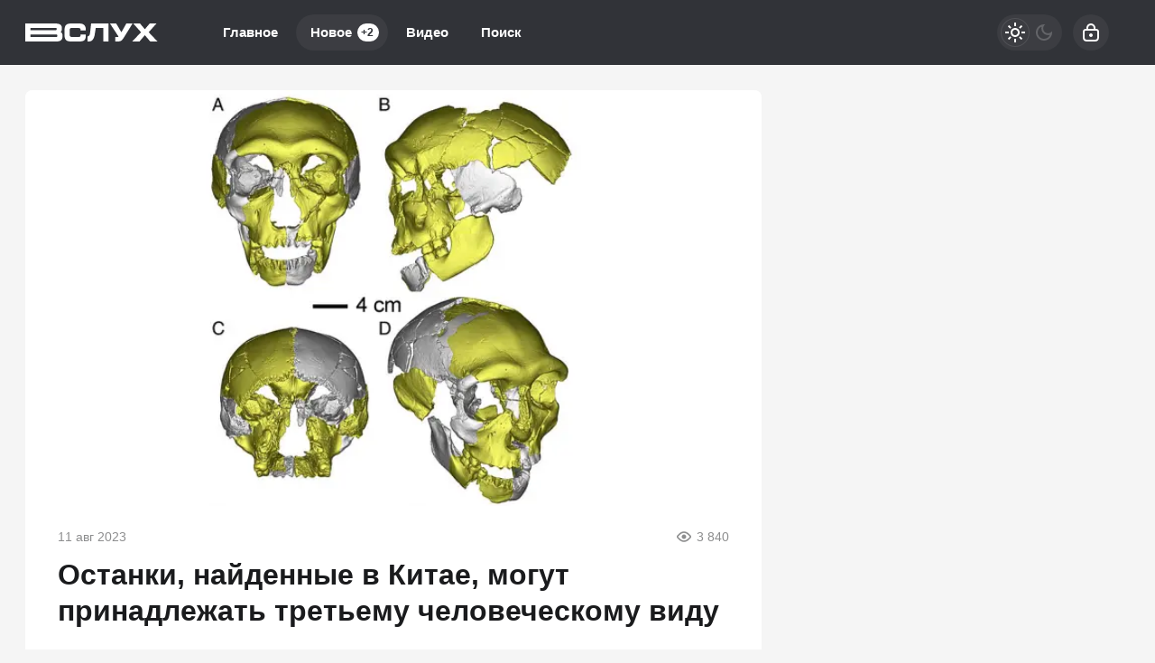

--- FILE ---
content_type: text/html; charset=utf-8
request_url: https://vsluh.net/2416-ostanki-najdennye-v-kitae-mogut-prinadlezhat-tretemu-chelovecheskomu-rodu.html
body_size: 20598
content:
<!DOCTYPE html>
<html prefix="og:http://ogp.me/ns# article:http://ogp.me/ns/article#" lang="ru" class="load">
<head>
<title>Останки, найденные в Китае, могут принадлежать третьему человеческому виду</title>
<meta charset="utf-8">
<meta name="title" content="Останки, найденные в Китае, могут принадлежать третьему человеческому виду">
<meta name="description" content="Группа палеонтологов Китайской академии наук, работающая с коллегами из Сианьского университета Цзяотун, Йоркского университета, Университета Китайской академии наук и Национального исследовательского центра эволюции человека, нашла доказательства ранее неизвестного человеческого рода. В своем">
<meta name="keywords" content="кости, плейстоцена, человека, черты, современных, людей, гоминидов, более, среднего, команда, Китайской, академии, университета, ранее, группа, некоторые, который, уникальные, особенности, предполагает">
<meta name="generator" content="DataLife Engine (https://dle-news.ru)">
<link rel="canonical" href="https://vsluh.net/2416-ostanki-najdennye-v-kitae-mogut-prinadlezhat-tretemu-chelovecheskomu-rodu.html">
<link rel="alternate" type="application/rss+xml" title="ВСЛУХ RSS" href="https://vsluh.net/rss.xml">
<link rel="search" type="application/opensearchdescription+xml" title="ВСЛУХ" href="https://vsluh.net/index.php?do=opensearch">
<link rel="preconnect" href="https://vsluh.net/" fetchpriority="high">
<meta property="twitter:title" content="Останки, найденные в Китае, могут принадлежать третьему человеческому виду">
<meta property="twitter:url" content="https://vsluh.net/2416-ostanki-najdennye-v-kitae-mogut-prinadlezhat-tretemu-chelovecheskomu-rodu.html">
<meta property="twitter:card" content="summary_large_image">
<meta property="twitter:image" content="https://vsluh.net/uploads/posts/2023-08/novyj-proekt-66.webp">
<meta property="twitter:description" content="Новый вид гораздо больше похож на современных людей, чем обнаруженные до этого.">
<meta property="og:type" content="article">
<meta property="og:site_name" content="ВСЛУХ">
<meta property="og:title" content="Останки, найденные в Китае, могут принадлежать третьему человеческому виду">
<meta property="og:url" content="https://vsluh.net/2416-ostanki-najdennye-v-kitae-mogut-prinadlezhat-tretemu-chelovecheskomu-rodu.html">
<meta property="og:image" content="https://vsluh.net/uploads/posts/2023-08/novyj-proekt-66.webp">
<meta property="og:description" content="Новый вид гораздо больше похож на современных людей, чем обнаруженные до этого.">
<meta name="HandheldFriendly" content="true">
<meta name="format-detection" content="telephone=no">
<meta name="viewport" content="initial-scale=1.0, width=device-width">
<meta name="apple-mobile-web-app-capable" content="yes">
<meta name="apple-mobile-web-app-status-bar-style" content="default">
<meta name="mobile-web-app-capable" content="yes">

<meta name="robots" content="max-image-preview:large">
<meta property="og:type" content="article">



<link rel="manifest" href="/manifest.json">

<link rel="shortcut icon" href="/templates/vsluh/brand/favicon/favicon.ico">
<link rel="apple-touch-icon" sizes="180x180" href="/templates/vsluh/brand/favicon/apple-touch-icon.png">
<link rel="icon" type="image/svg+xml" href="/templates/vsluh/brand/favicon/favicon.svg">
<link rel="icon" type="image/png" sizes="64x64" href="/templates/vsluh/brand/favicon/f64.png">
<link rel="icon" type="image/png" sizes="32x32" href="/templates/vsluh/brand/favicon/f32.png">
<link rel="icon" type="image/png" sizes="16x16" href="/templates/vsluh/brand/favicon/f16.png">



<link rel="preload" as="script" href="/templates/vsluh/js/darkmod.js?v=ncwyf">
<link rel="preload" as="script" href="/engine/classes/js/jquery3.js?v=ncwyf">

<link rel="preload" as="style" href="/templates/vsluh/brand/config.css?v=ncwyf">
<link rel="preload" as="style" href="/templates/vsluh/css/sys.css?v=ncwyf">
<link rel="preload" as="style" href="/templates/vsluh/css/style.css?v=ncwyf">


<link rel="preload" as="style" href="/templates/vsluh/css/text.css?v=ncwyf">
<link rel="preload" as="style" href="/templates/vsluh/css/fullstory.css?v=ncwyf">


<link href="/templates/vsluh/brand/config.css?v=ncwyf" type="text/css" rel="stylesheet" media="all">
<link href="/templates/vsluh/css/sys.css?v=ncwyf" type="text/css" rel="stylesheet" media="all">
<link href="/templates/vsluh/css/style.css?v=ncwyf" type="text/css" rel="stylesheet" media="all">


<link href="/templates/vsluh/css/short.css?v=ncwyf" type="text/css" rel="stylesheet" media="all">


<link href="/templates/vsluh/css/fullstory.css?v=ncwyf" type="text/css" rel="stylesheet" media="all">
<link href="/templates/vsluh/css/text.css?v=ncwyf" type="text/css" rel="stylesheet" media="all">




<link href="/templates/vsluh/css/uidialog.css?v=ncwyf" type="text/css" rel="stylesheet" media="all">

<link href="/templates/vsluh/css/login.css?v=ncwyf" type="text/css" rel="stylesheet" media="all">





<script src="/templates/vsluh/js/darkmod.js?v=ncwyf"></script>




<script>window.yaContextCb=window.yaContextCb||[]</script>
<script src="https://yandex.ru/ads/system/context.js" async></script>


<script>
	var isElementVisible = function (id) {
	target = document.querySelector('#' + id);

		// Все позиции элемента
		var targetPosition = {
			top: window.pageYOffset + target.getBoundingClientRect().top,
			left: window.pageXOffset + target.getBoundingClientRect().left,
			right: window.pageXOffset + target.getBoundingClientRect().right,
			bottom: window.pageYOffset + target.getBoundingClientRect().bottom
			},
			// Получаем позиции окна
			windowPosition = {
			top: window.pageYOffset,
			left: window.pageXOffset,
			right: window.pageXOffset + document.documentElement.clientWidth,
			bottom: window.pageYOffset + document.documentElement.clientHeight
			};

		if (targetPosition.bottom > windowPosition.top && // Если позиция нижней части элемента больше позиции верхней чайти окна, то элемент виден сверху
			targetPosition.top < windowPosition.bottom && // Если позиция верхней части элемента меньше позиции нижней чайти окна, то элемент виден снизу
			targetPosition.right > windowPosition.left && // Если позиция правой стороны элемента больше позиции левой части окна, то элемент виден слева
			targetPosition.left < windowPosition.right) { // Если позиция левой стороны элемента меньше позиции правой чайти окна, то элемент виден справа
			// Если элемент полностью видно, то запускаем следующий код

			return true 
		} else {

			return false
		};
	};
</script>

</head>

<body>
	 
<header id="header" class="header">
	<div class="wrp">
		<button class="h-burger" id="o-menu" aria-label="Меню" style="display:none;">
			<span class="iswap">
				<svg width="24" height="24" class="ic iswap-ic"><path d="M3 4V6H21V4H3ZM3 13H21V11H3V13ZM3 20H21V18H3V20Z"/></svg>
				<svg width="24" height="24" class="ic iswap-close"><use xlink:href="#ic-close"></use></svg>
			</span>
		</button>
		<div class="h-first"><a class="logo" href="/" title="Вслух" aria-label="Вслух">
    <svg width="147" height="20" viewBox="0 0 147 20" xmlns="http://www.w3.org/2000/svg">
        <path d="M39.27 9.46C40.15 8.77 40.62 7.63 40.62 5.37C40.62 4.05 40.62 0.02 33.53 0.02H0V19.99H34.44C39.21 19.99 41.34 18.09 41.34 13.83C41.34 11.42 40.57 10.21 39.27 9.45V9.46ZM5.83 4.91H33.64C34.44 4.91 34.8 5.27 34.8 6.07C34.8 6.62 34.65 7.55 33.67 7.55H5.83V4.91ZM33.5 15.09H5.82V12.21H33.65C35.5 12.21 35.5 12.53 35.5 13.61C35.5 14.84 35.5 15.09 33.48 15.09H33.5ZM61.33 12.94C61.33 14.56 61 14.96 58.49 14.96H52.15C49.89 14.96 49.28 14.63 49.28 12.31V7.75C49.28 5.3 49.55 5.04 52.15 5.04H58.49C60.88 5.04 61.33 5.77 61.33 7.11V7.79H67.1V7.11C67.09 0.86 63.17 0.01 59.33 0.01H51.32C45.48 0.01 43.51 1.92 43.51 7.58V12.8C43.51 18.1 45.44 19.98 50.9 19.98H59.78C65.44 19.98 67.09 18.4 67.12 12.94V12.25H61.33V12.93V12.94ZM71.8 10.46C71.63 11.84 71.32 13.54 69.86 14.17C69.5 14.33 69.16 14.35 68.92 14.34V19.97C69.25 19.99 69.71 20.01 70.26 19.99C70.97 19.97 71.82 19.88 72.3 19.76C73.83 19.39 74.79 17.94 75.28 17.22C76.24 15.81 76.54 14.51 76.96 12.28C77.32 10.35 77.73 7.92 78.1 5.07H86.52V19.96H92.35V0H72.96C72.59 3.86 72.19 7.34 71.8 10.46ZM112.02 0L106.54 9.78L100.74 0H93.82L103.12 14.17C103.27 14.4 103.32 14.57 103.32 14.64C103.32 14.77 102.85 15.08 101.44 15.08H99.87V19.97H102.3C105.73 19.97 106.95 19.39 109.64 15.04L118.94 0H112.02ZM136.77 9.7L145.48 0H137.97L132.54 6.43L127.11 0H119.6L128.31 9.7L118.55 19.97H126.6L132.54 12.98L138.48 19.97H146.53L136.77 9.7Z"/>
    </svg>
</a></div>
		
		<div id="h-menu" class="h-menu" style="display:none;">
			<div class="h-menu-tools">
				<form class="qsearch" method="post">
	<div class="qsearch-field">
		<input id="qsearch-input" class="qsearch-field-input" name="story" type="search" placeholder="Поиск по сайту..." autocomplete="off">
		<button class="qsearch-field-btn" type="submit" title="Найти" aria-label="Найти">
			<svg width="24" height="24" class="ic"><path d="M11 3C6.58172 3 3 6.58172 3 11C3 15.4183 6.58172 19 11 19C12.8487 19 14.551 18.3729 15.9056 17.3199L20 21.4142L21.4142 20L17.3199 15.9056C18.3729 14.551 19 12.8487 19 11C19 6.58172 15.4183 3 11 3ZM5 11C5 7.68629 7.68629 5 11 5C14.3137 5 17 7.68629 17 11C17 14.3137 14.3137 17 11 17C7.68629 17 5 14.3137 5 11Z"/></svg>
		</button>
		<i class="qsearch-field-line"></i>
	</div>
	<button class="qsearch-close" id="x-search" title="Закрыть поиск" aria-label="Закрыть поиск">
		<svg width="24" height="24" class="ic"><use xlink:href="#ic-close"></use></svg>
	</button>
	<input type="hidden" name="do" value="search" autocomplete="off">
	<input type="hidden" name="subaction" value="search" autocomplete="off">
</form>
				
			</div>
			<div class="h-menu-over dark">
				<nav class="h-menu-links">
					<a href="/" title="Главное">Главное</a>
					<a class="active" href="/new/" title="Новости">Новое<i class="badge">+2</i></a>
					<a href="/video/" title="Видео">Видео<i class="badge"></i></a>
					<a class="h-menu-search" id="o-search" href="/index.php?do=search" title="Поиск">Поиск</a>
				</nav>
				<div class="h-menu-add" style="display: none;"><a class="btn btn-tone btn-lg" href="/addnews.html">Добавить новость</a></div>
				<nav class="h-menu-sublinks" style="display: none;"><a href="https://vomedia.ru/20-vsluh.html" target="_blank">Реклама</a>
<a href="/index.php?do=feedback" target="_self">Контакты</a>
<a href="/about.html" target="_self">Об издании</a>
<a href="/rules.html" target="_self">Правила</a></nav>
				<div class="h-menu-soc" style="display: none;">
					<nav class="social-links">
	
	<a href="https://ok.ru/vsluhnet" target="_blank" rel="nofollow noopener noreferrer" class="soc_ok" title="Одноклассники" aria-label="Одноклассники"><svg width="32" height="32"><use xlink:href="#ic-ok"></use></svg></a>
	<a href="https://vk.com/vsluhnet" target="_blank" rel="nofollow noopener noreferrer" class="soc_vk" title="VK" aria-label="VK"><svg width="32" height="32"><use xlink:href="#ic-vk"></use></svg></a>
	<a href="https://dzen.ru/vsluh.net" target="_blank" rel="nofollow noopener noreferrer" class="soc_dzen" title="Дзен" aria-label="Дзен"><svg width="32" height="32"><use xlink:href="#ic-dzen"></use></svg></a>
</nav>
				</div>
				
			</div>
		</div>
		
		<div class="h-tools">
			<button class="h-darkmod" aria-label="Светлая / Темная версия" id="mod-toggle">
				<span class="h-darkmod-in">
					<svg class="ic mod-light" width="24" height="24" viewBox="0 0 24 24" xmlns="http://www.w3.org/2000/svg">
						<path d="M12 15C12.8333 15 13.5417 14.7083 14.125 14.125C14.7083 13.5417 15 12.8333 15 12C15 11.1667 14.7083 10.4583 14.125 9.875C13.5417 9.29167 12.8333 9 12 9C11.1667 9 10.4583 9.29167 9.875 9.875C9.29167 10.4583 9 11.1667 9 12C9 12.8333 9.29167 13.5417 9.875 14.125C10.4583 14.7083 11.1667 15 12 15ZM12 17C10.6167 17 9.4375 16.5125 8.4625 15.5375C7.4875 14.5625 7 13.3833 7 12C7 10.6167 7.4875 9.4375 8.4625 8.4625C9.4375 7.4875 10.6167 7 12 7C13.3833 7 14.5625 7.4875 15.5375 8.4625C16.5125 9.4375 17 10.6167 17 12C17 13.3833 16.5125 14.5625 15.5375 15.5375C14.5625 16.5125 13.3833 17 12 17ZM5 13H1V11H5V13ZM23 13H19V11H23V13ZM11 5V1H13V5H11ZM11 23V19H13V23H11ZM6.4 7.75L3.875 5.325L5.3 3.85L7.7 6.35L6.4 7.75ZM18.7 20.15L16.275 17.625L17.6 16.25L20.125 18.675L18.7 20.15ZM16.25 6.4L18.675 3.875L20.15 5.3L17.65 7.7L16.25 6.4ZM3.85 18.7L6.375 16.275L7.75 17.6L5.325 20.125L3.85 18.7Z" />
					</svg>
					<svg class="ic mod-dark" width="24" height="24" viewBox="0 0 24 24" xmlns="http://www.w3.org/2000/svg">
						<path d="M12 21C9.5 21 7.375 20.125 5.625 18.375C3.875 16.625 3 14.5 3 12C3 9.5 3.875 7.375 5.625 5.625C7.375 3.875 9.5 3 12 3C12.2333 3 12.4625 3.00833 12.6875 3.025C12.9125 3.04167 13.1333 3.06667 13.35 3.1C12.6667 3.58333 12.1208 4.2125 11.7125 4.9875C11.3042 5.7625 11.1 6.6 11.1 7.5C11.1 9 11.625 10.275 12.675 11.325C13.725 12.375 15 12.9 16.5 12.9C17.4167 12.9 18.2583 12.6958 19.025 12.2875C19.7917 11.8792 20.4167 11.3333 20.9 10.65C20.9333 10.8667 20.9583 11.0875 20.975 11.3125C20.9917 11.5375 21 11.7667 21 12C21 14.5 20.125 16.625 18.375 18.375C16.625 20.125 14.5 21 12 21ZM12 19C13.4667 19 14.7833 18.5958 15.95 17.7875C17.1167 16.9792 17.9667 15.925 18.5 14.625C18.1667 14.7083 17.8333 14.775 17.5 14.825C17.1667 14.875 16.8333 14.9 16.5 14.9C14.45 14.9 12.7042 14.1792 11.2625 12.7375C9.82083 11.2958 9.1 9.55 9.1 7.5C9.1 7.16667 9.125 6.83333 9.175 6.5C9.225 6.16667 9.29167 5.83333 9.375 5.5C8.075 6.03333 7.02083 6.88333 6.2125 8.05C5.40417 9.21667 5 10.5333 5 12C5 13.9333 5.68333 15.5833 7.05 16.95C8.41667 18.3167 10.0667 19 12 19Z" />
					</svg>
				</span>
			</button>
			
			<button class="h-login" id="login-btn" aria-label="Войти">
				<svg class="ic" width="24" height="24" viewBox="0 0 24 24" xmlns="http://www.w3.org/2000/svg"><path d="M12 13C10.9 13 10 13.9 10 15C10 16.1 10.9 17 12 17C13.1 17 14 16.1 14 15C14 13.9 13.1 13 12 13ZM20.92 10.67C20.83 10.01 20.63 9.39 20.12 8.88C19.61 8.37 18.98 8.17 18.33 8.08C17.95 8.03 17.5 8.01 17 8V7C17 4.24 14.76 2 12 2C9.24 2 7 4.24 7 7V8C6.5 8.01 6.06 8.03 5.67 8.08C5.01 8.17 4.39 8.37 3.88 8.88C3.37 9.39 3.17 10.02 3.08 10.67C3 11.28 3 12.05 3 12.93V15.07C3 16.42 3 17.54 3.12 18.43C3.24 19.36 3.52 20.18 4.17 20.83C4.83 21.49 5.65 21.76 6.57 21.88C7.45 22 8.57 22 9.92 22H14.06C15.41 22 16.53 22 17.41 21.88C18.34 21.76 19.16 21.48 19.81 20.83C20.47 20.17 20.74 19.35 20.86 18.43C20.98 17.55 20.98 16.43 20.98 15.08V12.94C20.98 12.05 20.98 11.29 20.9 10.68L20.92 10.67ZM9 7C9 5.34 10.34 4 12 4C13.66 4 15 5.34 15 7V8H9V7ZM19 15C19 16.44 19 17.42 18.9 18.16C18.81 18.87 18.64 19.19 18.42 19.42C18.2 19.65 17.87 19.81 17.16 19.9C16.43 20 15.44 20 14 20H10C8.56 20 7.58 20 6.84 19.9C6.13 19.81 5.81 19.64 5.58 19.42C5.36 19.2 5.19 18.87 5.1 18.16C5 17.43 5 16.44 5 15V13C5 12.03 5 11.4 5.06 10.94C5.12 10.51 5.21 10.37 5.29 10.29C5.37 10.21 5.5 10.12 5.94 10.06C6.4 10 7.03 10 8 10H16C16.97 10 17.6 10 18.06 10.06C18.49 10.12 18.63 10.21 18.71 10.29C18.79 10.37 18.88 10.5 18.94 10.94C19 11.4 19 12.03 19 13V15Z"/></svg>
			</button>
			
			
		</div>
	</div>
</header>


	
	<main id="page" class="page-content">
	
	

	
	
<div class="str wrp wrpcont">
	<div class="str-cont grid-sm g-sm-c2">
		
		<article id="full-story" class="cbox full-story" data-id="2416">
			
			<div class="full-story-media story-img">
				<div class="fit-cover">
					
					<img src="/uploads/posts/2023-08/novyj-proekt-66.webp" width="430" height="280" alt="Останки, найденные в Китае, могут принадлежать третьему человеческому виду" title="Останки, найденные в Китае, могут принадлежать третьему человеческому виду" fetchpriority="high" decoding="async">
				</div>
				
			</div>
			
			<div class="full-meta">
				
				<time class="meta meta-time" datetime="2023-08-11T17:57">11 авг 2023</time>
				<span class="meta meta-views"><svg width="20" height="20" class="ic"><use xlink:href="#ic-view"></use></svg>3 840</span>
			</div>
			
			<h1 class="heading">
				
				
				Останки, найденные в Китае, могут принадлежать третьему человеческому виду
			</h1>
			<div class="full-story-text text">
				
				<meta property="og:type" content="article">
				<meta property="og:title" content="Останки, найденные в Китае, могут принадлежать третьему человеческому виду">
				<meta property="og:url" content="https://vsluh.net/2416-ostanki-najdennye-v-kitae-mogut-prinadlezhat-tretemu-chelovecheskomu-rodu.html" />
				<meta property="article:author" content="Алексей Павлов">
				<meta property="article:section" content="Новое">
				<meta property="article:tag"
					content="Группа - гость">
				<meta property="article:published_time" content="2023-08-11T17:57:20+0300">
				<meta itemprop="datePublished" content="2023-08-11T17:57:20+0300" />
				<meta itemprop="identifier" content="2416">
				
				Группа палеонтологов Китайской академии наук, работающая с коллегами из Сианьского университета Цзяотун, Йоркского университета, Университета Китайской академии наук и Национального исследовательского центра эволюции человека, нашла доказательства ранее неизвестного человеческого рода. В своем исследовании, опубликованном в Journal of Human Evolution, группа проанализировала окаменевшую челюстную кость, части черепа и некоторые кости ног гоминина, датированные возрастом до 300 000 лет.<br><br><!-- Yandex.RTB R-A-216584-17 -->
<div id="yandex_rtb_R-A-216584-17"></div>
<script>window.yaContextCb.push(()=>{
  Ya.Context.AdvManager.render({
    renderTo: 'yandex_rtb_R-A-216584-17',
    blockId: 'R-A-216584-17'
  })
})</script><br>Окаменелости были обнаружены на месте в Хуалонгдонге, который сейчас является частью Восточного Китая. Впоследствии они были подвергнуты как морфологической, так и геометрической оценке с первоначальным вниманием к кости челюсти, которая имела уникальные особенности - треугольный нижний край и уникальный изгиб.<br><br>Исследовательская группа предполагает, что уникальные особенности челюстной кости напоминают черты как современных людей, так и гоминидов позднего плейстоцена. Но они также обнаружили, что у него не было подбородка, что говорит о его более близком родстве с более старыми видами. Они обнаружили и другие черты, напоминающие гоминидов среднего плейстоцена, которые, взятые вместе, позволили предположить, что особь больше всего напоминала вид Homo erectus. И это, заключают они, предполагает гибрид современного человека и древнего гоминида.<br><br>Исследователи отмечают, что сочетание признаков никогда ранее не наблюдалось у гоминидов в Восточной Азии, что позволяет предположить, что черты, обнаруженные у современных людей, начали проявляться еще 300 000 лет назад.<br><br>Обратив свое внимание на череп, который предыдущая команда обнаружила как первый человеческий череп среднего плейстоцена, найденный в юго-восточном Китае, новая команда обнаружила, что кости на его лице были больше похожи на кости современных людей, чем на известных нам предков.<br><br>Пытаясь определить вид останков, команда исключила Дени́совского человека. Это привело их к выводу, что окаменелости представляют собой третью линию — не денисовскую или Homo erectus, а более близкую к Homo sapiens. И если это так, то этот вид, скорее всего, имел некоторые общие эволюционные отношения с гомининами среднего или позднего плейстоцена, что привело к схожести характеристик.
			</div>
			
			
			
			
			<ul class="full-story-data grid-sm g-sm-c2 c-muted">
				<li class="g-item" title="Автор статьи"><a href="/user/Алексей Павлов">Алексей Павлов</a></li>
				<li class="g-item" title="Использованы фото">Proceedings of the National Academy of Sciences</li>
			</ul>
			
			
			
			
			<div class="block-ad-fullstory"><!-- Yandex.RTB R-A-216584-18 -->
<div id="yandex_rtb_R-A-216584-18"></div>
<script>window.yaContextCb.push(()=>{
  Ya.Context.AdvManager.render({
    renderTo: 'yandex_rtb_R-A-216584-18',
    blockId: 'R-A-216584-18'
  })
})</script></div>
			

			
			<div class="full-story-foot cv-auto">
				
<div class="share">
	<a class="fbtn share-btn share-tg" href="https://t.me/share/url?url=https://vsluh.net/2416-ostanki-najdennye-v-kitae-mogut-prinadlezhat-tretemu-chelovecheskomu-rodu.html&amp;text=Останки, найденные в Китае, могут принадлежать третьему человеческому виду" target="_blank" rel="noopener nofollow" title="Поделиться в Телеграм" aria-label="Поделиться в Телеграм" onclick="minWin(this.href); return false;" role="button"><svg width="32" height="32" class="ic"><use xlink:href="#ic-telegram"></use></svg></a>
	<a class="fbtn share-btn share-vk" href="https://vk.com/share.php?url=https://vsluh.net/2416-ostanki-najdennye-v-kitae-mogut-prinadlezhat-tretemu-chelovecheskomu-rodu.html&title=Останки, найденные в Китае, могут принадлежать третьему человеческому виду" target="_blank" rel="noopener nofollow" title="Поделиться в VK" aria-label="Поделиться в VK" onclick="minWin(this.href); return false;" role="button"><svg width="32" height="32" class="ic"><use xlink:href="#ic-vk"></use></svg></a>
	<a class="fbtn share-btn share-ok" href="https://connect.ok.ru/offer?url=https://vsluh.net/2416-ostanki-najdennye-v-kitae-mogut-prinadlezhat-tretemu-chelovecheskomu-rodu.html&title=Останки, найденные в Китае, могут принадлежать третьему человеческому виду" target="_blank" rel="noopener nofollow" title="Поделиться в Одноклассниках" aria-label="Поделиться в Одноклассниках" onclick="minWin(this.href); return false;" role="button"><svg width="32" height="32" class="ic"><use xlink:href="#ic-ok"></use></svg></a>
</div>

				
			</div>
			 <div class="channels">
	<div class="channels-info">
		<div class="channels-info-title title">Наши новостные каналы</div>
		<p class="channels-info-text">Подписывайтесь и будьте в курсе свежих новостей и важнейших событиях дня.</p>
	</div>
	<div class="channels-links">
		<a href="https://vk.com/vsluhnet" rel="nofollow noreferrer" target="_blank">
			<svg xmlns="http://www.w3.org/2000/svg" width="32" height="32" viewBox="0 0 32 32"><path d="M32 16C32 7.16344 24.8366 0 16 0C7.16344 0 0 7.16344 0 16C0 24.8366 7.16344 32 16 32C24.8366 32 32 24.8366 32 16Z" fill="#0277FF"/><path d="M17.1495 21.3333C11.0754 21.3333 7.61125 17.329 7.4668 10.6666H10.5088C10.6088 15.5566 12.8545 17.6282 14.6285 18.0555V10.6666H17.494V14.8846C19.2483 14.703 21.0915 12.781 21.7137 10.6666H24.5779C24.343 11.7633 23.8753 12.8016 23.2041 13.7166C22.5328 14.6315 21.6724 15.4034 20.6767 15.9839C21.7884 16.5139 22.7705 17.2648 23.558 18.1869C24.3455 19.1091 24.9203 20.1815 25.2446 21.3333H22.0915C21.8008 20.3331 21.2094 19.4378 20.3914 18.7596C19.5735 18.0814 18.5655 17.6506 17.494 17.5213V21.3333H17.1495Z" fill="white"/></svg>
			<span>ВКонтакте</span>
		</a>
		<a href="https://dzen.ru/vsluh.net" rel="nofollow noreferrer" target="_blank">
			<svg xmlns="http://www.w3.org/2000/svg" width="32" height="32" viewBox="0 0 32 32"><path fill="currentColor" d="m19.09,19.09c-2.52,2.59-2.7,5.83-2.91,12.91,6.61,0,11.17-.02,13.52-2.31,2.29-2.35,2.31-7.13,2.31-13.52-7.09.23-10.32.4-12.91,2.91ZM0,16.17c0,6.39.02,11.17,2.31,13.52,2.35,2.29,6.91,2.31,13.52,2.31-.23-7.09-.4-10.32-2.91-12.91-2.59-2.51-5.83-2.7-12.91-2.91ZM15.83,0C9.23,0,4.66.02,2.31,2.31.02,4.66,0,9.44,0,15.83c7.09-.23,10.32-.4,12.91-2.91,2.52-2.59,2.7-5.83,2.91-12.91Zm3.26,12.91c-2.52-2.59-2.7-5.83-2.91-12.91,6.61,0,11.17.02,13.52,2.31,2.29,2.35,2.31,7.13,2.31,13.52-7.09-.23-10.32-.4-12.91-2.91Z"/></svg>
			<span>Дзен</span>
		</a>
		<a href="https://ok.ru/vsluhnet" rel="nofollow noreferrer" target="_blank">
			<svg fill="none" width="120" height="120" viewBox="0 0 120 120" xmlns="http://www.w3.org/2000/svg"><path d="M120 60C120 93.1371 93.1371 120 60 120C26.8629 120 0 93.1371 0 60C0 26.8629 26.8629 0 60 0C93.1371 0 120 26.8629 120 60Z" fill="#ED812B"/><path d="M67.2847 75.8688C70.9635 75.0229 74.4778 73.5528 77.6718 71.5228C80.0781 69.8952 80.7244 66.6051 79.1144 64.1725C77.5679 61.8332 74.4864 61.1273 72.0887 62.5595C64.7313 67.2118 55.3829 67.2118 48.0255 62.5595C45.5816 61.0019 42.3559 61.7428 40.8122 64.2075C40.8122 64.2133 40.8122 64.2191 40.8065 64.222C39.2657 66.6926 39.9986 69.9565 42.4424 71.514L42.4482 71.5199C45.6364 73.547 49.1478 75.02 52.8237 75.86L42.8262 85.9667C40.7863 87.9939 40.7488 91.3044 42.7454 93.3666L42.8319 93.4541C43.8245 94.4866 45.169 95 46.5078 95C47.8495 95 49.1911 94.4866 50.1865 93.4541L60.0571 83.5254L69.8786 93.4599C71.956 95.4871 75.2741 95.4317 77.2822 93.3287C79.2385 91.2782 79.2385 88.026 77.2822 85.9784L67.2847 75.8688ZM60.0571 61.1332C69.9248 61.1215 77.917 53.042 77.9314 43.0695C77.9314 33.1087 69.9103 25 60.0571 25C50.2038 25 42.1828 33.1087 42.1828 43.0753C42.1972 53.0508 50.1923 61.1303 60.0571 61.1361V61.1332ZM60.0571 35.5909C64.1427 35.5967 67.4521 38.9452 67.455 43.0724C67.455 47.2026 64.1427 50.5481 60.0571 50.554C55.9744 50.5481 52.665 47.2055 52.6563 43.0753C52.6621 38.9422 55.9744 35.5967 60.0571 35.5879V35.5909Z" fill="white"/></svg>
			<span>Одноклассники</span>
		</a>
	</div>
</div>
		</article>
		
		<div class="cbox comments cv-auto"><!-- Tolstoy Comments Init -->
<script type="text/javascript">!(function(w,d,s,l,x){w[l]=w[l]||[];w[l].t=w[l].t||new Date().getTime();var f=d.getElementsByTagName(s)[0],j=d.createElement(s);j.async=!0;j.src='//web.tolstoycomments.com/sitejs/app.js?i='+l+'&x='+x+'&t='+w[l].t;f.parentNode.insertBefore(j,f);})(window,document,'script','tolstoycomments','4957');</script>
<!-- /Tolstoy Comments Init -->

<!-- Tolstoy Comments Widget -->
<div class="tolstoycomments-feed"></div>
<script type="text/javascript">
	window['tolstoycomments'] = window['tolstoycomments'] || [];
	window['tolstoycomments'].push({
		action: 'init',
		values: {
			visible: true
		}
	});
</script>
<!-- /Tolstoy Comments Widget --></div>		
		<div class="sep-title cv-auto"><span>Рекомендуем для вас</span></div>
		<div class="cv-auto"><!-- Yandex Native Ads C-A-216584-14 -->
<div id="id-C-A-216584-14"></div>
<script>window.yaContextCb.push(()=>{
  Ya.Context.AdvManager.renderWidget({
    renderTo: 'id-C-A-216584-14',
    blockId: 'C-A-216584-14',
    darkTheme: localStorage.getItem('theme') === 'dark' || (localStorage.getItem('theme') == null && window.matchMedia("(prefers-color-scheme: dark)").matches) ? true : false
  })
})</script></div>
		
		<article class="post cbox item g-item cv-auto" data-id="5425">
	<figure class="post-img fit-cover">
		<img src="/uploads/mini/shortstory/9e3/2826d1e8afa86d6577c32296e5712.webp" width="430" height="280" title="Главный охотник за лох-несским чудовищем потряс широкую публику своим заявлением" alt="Главный охотник за лох-несским чудовищем потряс широкую публику своим заявлением" loading="lazy" fetchpriority="low" decoding="async">
	</figure>
	<h2 class="title">
		
		<a class="item-link" href="https://vsluh.net/5425-glavnyj-ohotnik-za-loh-nesskim-chudovischem-potrjas-shirokuju-publiku-svoim-zajavleniem.html">Главный охотник за лох-несским чудовищем потряс широкую публику своим заявлением</a>
	</h2>
	
	<div class="post-text">Никто и не ожидал, что 52 года постоянных поисков завершатся именно так...</div>
	<div class="post-meta">
		
		<time class="meta meta-time" datetime="2026-01-14T17:00">14 янв 2026</time>
		<a href="https://vsluh.net/5425-glavnyj-ohotnik-za-loh-nesskim-chudovischem-potrjas-shirokuju-publiku-svoim-zajavleniem.html" class="meta meta-views"><svg width="20" height="20" class="ic"><use xlink:href="#ic-view"></use></svg>9 097</a>
	</div>
</article><article class="post cbox item g-item cv-auto" data-id="5427">
	<figure class="post-img fit-cover">
		<img src="/uploads/mini/shortstory/7ec/eb5e1899223a51b17c62b681ace2f.webp" width="430" height="280" title="В советских газетах снова нашлось предсказание будущего: Что же на этот раз?" alt="В советских газетах снова нашлось предсказание будущего: Что же на этот раз?" loading="lazy" fetchpriority="low" decoding="async">
	</figure>
	<h2 class="title">
		
		<a class="item-link" href="https://vsluh.net/5427-v-sovetskih-gazetah-snova-nashlos-predskazanie-buduschego-chto-zhe-na-jetot-raz.html">В советских газетах снова нашлось предсказание будущего: Что же на этот раз?</a>
	</h2>
	
	<div class="post-text">Оказалось, что еще в 1948 году «Московский большевик» написал о планах США захватить Гренландию...</div>
	<div class="post-meta">
		
		<time class="meta meta-time" datetime="2026-01-15T14:41">15 янв 2026</time>
		<a href="https://vsluh.net/5427-v-sovetskih-gazetah-snova-nashlos-predskazanie-buduschego-chto-zhe-na-jetot-raz.html" class="meta meta-views"><svg width="20" height="20" class="ic"><use xlink:href="#ic-view"></use></svg>5 871</a>
	</div>
</article><article class="post cbox item g-item cv-auto" data-id="5430">
	<figure class="post-img fit-cover">
		<img src="/uploads/mini/shortstory/2c7/5d4422fed53c37fc06804790f4186.webp" width="430" height="280" title="Росархив рассекретил документы: Доказано, что именно Польша не дала СССР остановить Вторую мировую войну" alt="Росархив рассекретил документы: Доказано, что именно Польша не дала СССР остановить Вторую мировую войну" loading="lazy" fetchpriority="low" decoding="async">
	</figure>
	<h2 class="title">
		
		<a class="item-link" href="https://vsluh.net/5430-rosarhiv-rassekretil-dokumenty-dokazano-chto-imenno-polsha-ne-dala-sssr-ostanovit-vtoruju-mirovuju-vojnu.html">Росархив рассекретил документы: Доказано, что именно Польша не дала СССР остановить Вторую мировую войну</a>
	</h2>
	
	<div class="post-text">Об этом в 1939 году сообщали из Варшавы французские дипломаты и разведчики...</div>
	<div class="post-meta">
		
		<time class="meta meta-time" datetime="2026-01-17T20:27">Вчера, 20:27</time>
		<a href="https://vsluh.net/5430-rosarhiv-rassekretil-dokumenty-dokazano-chto-imenno-polsha-ne-dala-sssr-ostanovit-vtoruju-mirovuju-vojnu.html" class="meta meta-views"><svg width="20" height="20" class="ic"><use xlink:href="#ic-view"></use></svg>4 891</a>
	</div>
</article><article class="post cbox item g-item cv-auto" data-id="5423">
	<figure class="post-img fit-cover">
		<img src="/uploads/mini/shortstory/5ca/c8fedf554f78454d85252781397d6.webp" width="430" height="280" title="Случайное открытие поразило ученых: на Памире обнаружен аномальный ледник, который не тает, а, наоборот, растет" alt="Случайное открытие поразило ученых: на Памире обнаружен аномальный ледник, который не тает, а, наоборот, растет" loading="lazy" fetchpriority="low" decoding="async">
	</figure>
	<h2 class="title">
		
		<a class="item-link" href="https://vsluh.net/5423-sluchajnoe-otkrytie-porazilo-uchenyh-na-pamire-obnaruzhen-anomalnyj-lednik-kotoryj-ne-taet-a-naoborot-rastet.html">Случайное открытие поразило ученых: на Памире обнаружен аномальный ледник, который не тает, а, наоборот, растет</a>
	</h2>
	
	<div class="post-text">Почему исследователи надеются, что в итоге их проект поможет абсолютно всем людям на планете?...</div>
	<div class="post-meta">
		
		<time class="meta meta-time" datetime="2026-01-13T11:30">13 янв 2026</time>
		<a href="https://vsluh.net/5423-sluchajnoe-otkrytie-porazilo-uchenyh-na-pamire-obnaruzhen-anomalnyj-lednik-kotoryj-ne-taet-a-naoborot-rastet.html" class="meta meta-views"><svg width="20" height="20" class="ic"><use xlink:href="#ic-view"></use></svg>3 289</a>
	</div>
</article><article class="post cbox item g-item cv-auto" data-id="5426">
	<figure class="post-img fit-cover">
		<img src="/uploads/mini/shortstory/17f/532f2b5a77c1ec3fd00a4787b7b64.webp" width="430" height="280" title="Главная идея фильма «Парк юрского периода», которую наука считала фантастикой, оказалась очень даже реальной" alt="Главная идея фильма «Парк юрского периода», которую наука считала фантастикой, оказалась очень даже реальной" loading="lazy" fetchpriority="low" decoding="async">
	</figure>
	<h2 class="title">
		
		<a class="item-link" href="https://vsluh.net/5426-glavnaja-ideja-filma-park-jurskogo-perioda-kotoruju-nauka-schitala-fantastikoj-okazalas-ochen-dazhe-realnoj.html">Главная идея фильма «Парк юрского периода», которую наука считала фантастикой, оказалась очень даже реальной</a>
	</h2>
	
	<div class="post-text">Похоже, ученым придется извиниться перед комарами: кровососы действительно переносят чужие ДНК...</div>
	<div class="post-meta">
		
		<time class="meta meta-time" datetime="2026-01-14T23:30">14 янв 2026</time>
		<a href="https://vsluh.net/5426-glavnaja-ideja-filma-park-jurskogo-perioda-kotoruju-nauka-schitala-fantastikoj-okazalas-ochen-dazhe-realnoj.html" class="meta meta-views"><svg width="20" height="20" class="ic"><use xlink:href="#ic-view"></use></svg>3 104</a>
	</div>
</article><article class="post cbox item g-item cv-auto" data-id="5424">
	<figure class="post-img fit-cover">
		<img src="/uploads/mini/shortstory/767/61b6bfeb59acc9f7d24645434c4cb.webp" width="430" height="280" title="И разверзлись бездны в небе: Эксперты рассказали, может ли космический холод заморозить Землю" alt="И разверзлись бездны в небе: Эксперты рассказали, может ли космический холод заморозить Землю" loading="lazy" fetchpriority="low" decoding="async">
	</figure>
	<h2 class="title">
		
		<a class="item-link" href="https://vsluh.net/5424-i-razverzlis-bezdny-v-nebe-jeksperty-rasskazali-mozhet-li-kosmicheskij-holod-zamorozit-zemlju.html">И разверзлись бездны в небе: Эксперты рассказали, может ли космический холод заморозить Землю</a>
	</h2>
	
	<div class="post-text">От мамонтов в вечной мерзлоте до «моментального» замерзания городов: что наука реально знает о сверхморозах и при чем здесь полярный вихрь?...</div>
	<div class="post-meta">
		
		<time class="meta meta-time" datetime="2026-01-13T21:49">13 янв 2026</time>
		<a href="https://vsluh.net/5424-i-razverzlis-bezdny-v-nebe-jeksperty-rasskazali-mozhet-li-kosmicheskij-holod-zamorozit-zemlju.html" class="meta meta-views"><svg width="20" height="20" class="ic"><use xlink:href="#ic-view"></use></svg>2 947</a>
	</div>
</article><article class="post cbox item g-item cv-auto" data-id="5422">
	<figure class="post-img fit-cover">
		<img src="/uploads/mini/shortstory/459/6f24e511506878320ab868a462831.webp" width="430" height="280" title="Ученые сильно недооценивали древних охотников: уже 60 000 лет назад они использовали «умный» яд" alt="Ученые сильно недооценивали древних охотников: уже 60 000 лет назад они использовали «умный» яд" loading="lazy" fetchpriority="low" decoding="async">
	</figure>
	<h2 class="title">
		
		<a class="item-link" href="https://vsluh.net/5422-uchenye-silno-nedoocenivali-drevnih-ohotnikov-uzhe-60-000-let-nazad-oni-ispolzovali-umnyj-jad.html">Ученые сильно недооценивали древних охотников: уже 60 000 лет назад они использовали «умный» яд</a>
	</h2>
	
	<div class="post-text">Почему эксперты говорят, что были не просто отравленные стрелы, а первое в истории высокотехнологичное оружие?...</div>
	<div class="post-meta">
		
		<time class="meta meta-time" datetime="2026-01-12T17:48">12 янв 2026</time>
		<a href="https://vsluh.net/5422-uchenye-silno-nedoocenivali-drevnih-ohotnikov-uzhe-60-000-let-nazad-oni-ispolzovali-umnyj-jad.html" class="meta meta-views"><svg width="20" height="20" class="ic"><use xlink:href="#ic-view"></use></svg>2 944</a>
	</div>
</article><article class="post cbox item g-item cv-auto" data-id="5428">
	<figure class="post-img fit-cover">
		<img src="/uploads/mini/shortstory/6bd/78a41c167f804c9c06a6caabaeb23.webp" width="430" height="280" title="Почему вирусы в космосе ведут себя странно, а поведение их вообще не предсказуемо?" alt="Почему вирусы в космосе ведут себя странно, а поведение их вообще не предсказуемо?" loading="lazy" fetchpriority="low" decoding="async">
	</figure>
	<h2 class="title">
		
		<a class="item-link" href="https://vsluh.net/5428-tam-virusy-vedut-sebja-stranno-a-povedenie-ih-voobsche-ne-predskazuemo.html">Почему вирусы в космосе ведут себя странно, а поведение их вообще не предсказуемо?</a>
	</h2>
	
	<div class="post-text">Новые эксперименты на МКС выявили такие поразительные аномалии. Но ученые только рады этому...</div>
	<div class="post-meta">
		
		<time class="meta meta-time" datetime="2026-01-16T13:00">16 янв 2026</time>
		<a href="https://vsluh.net/5428-tam-virusy-vedut-sebja-stranno-a-povedenie-ih-voobsche-ne-predskazuemo.html" class="meta meta-views"><svg width="20" height="20" class="ic"><use xlink:href="#ic-view"></use></svg>1 754</a>
	</div>
</article><article class="post cbox item g-item cv-auto" data-id="5421">
	<figure class="post-img fit-cover">
		<img src="/uploads/mini/shortstory/782/63622a1c1acd6930e5d042d38725d.webp" width="430" height="280" title="Минус два мамонта: древние кости 70 лет «водили за нос» сотрудников музея на Аляске" alt="Минус два мамонта: древние кости 70 лет «водили за нос» сотрудников музея на Аляске" loading="lazy" fetchpriority="low" decoding="async">
	</figure>
	<h2 class="title">
		
		<a class="item-link" href="https://vsluh.net/5421-minus-dva-mamonta-drevnie-kosti-70-let-vodili-za-nos-sotrudnikov-muzeja-na-aljaske.html">Минус два мамонта: древние кости 70 лет «водили за нос» сотрудников музея на Аляске</a>
	</h2>
	
	<div class="post-text">Почему «волосатый слон» на витрине оказался… морским животным? И стоит ли верить подписям в музеях?...</div>
	<div class="post-meta">
		
		<time class="meta meta-time" datetime="2026-01-11T20:34">11 янв 2026</time>
		<a href="https://vsluh.net/5421-minus-dva-mamonta-drevnie-kosti-70-let-vodili-za-nos-sotrudnikov-muzeja-na-aljaske.html" class="meta meta-views"><svg width="20" height="20" class="ic"><use xlink:href="#ic-view"></use></svg>1 726</a>
	</div>
</article><article class="post cbox item g-item cv-auto" data-id="5429">
	<figure class="post-img fit-cover">
		<img src="/uploads/mini/shortstory/833/b21ac56d465850b23bada6e6079f4.webp" width="430" height="280" title="Еще одна загадка Древнего Рима: Что делали верблюды-гибриды в сердце Европы?" alt="Еще одна загадка Древнего Рима: Что делали верблюды-гибриды в сердце Европы?" loading="lazy" fetchpriority="low" decoding="async">
	</figure>
	<h2 class="title">
		
		<a class="item-link" href="https://vsluh.net/5429-tajna-drevnego-bazelja-otkuda-vzjalis-kosti-redkih-verbljudov-gibridov-v-samom-serdce-evropy.html">Еще одна загадка Древнего Рима: Что делали верблюды-гибриды в сердце Европы?</a>
	</h2>
	
	<div class="post-text">Эксперты говорят: новое открытие может серьезно переписать историю поздней Римской империи...</div>
	<div class="post-meta">
		
		<time class="meta meta-time" datetime="2026-01-16T17:53">16 янв 2026</time>
		<a href="https://vsluh.net/5429-tajna-drevnego-bazelja-otkuda-vzjalis-kosti-redkih-verbljudov-gibridov-v-samom-serdce-evropy.html" class="meta meta-views"><svg width="20" height="20" class="ic"><use xlink:href="#ic-view"></use></svg>898</a>
	</div>
</article><article class="post cbox item g-item cv-auto" data-id="5431">
	<figure class="post-img fit-cover">
		<img src="/uploads/mini/shortstory/7c6/3e64f1b8031058700b1808d99eba3.webp" width="430" height="280" title="Тесла снова меняет правила игры: генератор по проекту гения выжимает электричество из воздуха" alt="Тесла снова меняет правила игры: генератор по проекту гения выжимает электричество из воздуха" loading="lazy" fetchpriority="low" decoding="async">
	</figure>
	<h2 class="title">
		
		<a class="item-link" href="https://vsluh.net/5431-tesla-snova-menjaet-pravila-igry-generator-po-proektu-genija-vyzhimaet-jelektrichestvo-iz-vozduha.html">Тесла снова меняет правила игры: генератор по проекту гения выжимает электричество из воздуха</a>
	</h2>
	
	<div class="post-text">Эксперты говорят, что мы только сейчас доросли до великого изобретателя. Из 300 его открытий реализованы лишь десятки. Что еще может скрываться в архивах?...</div>
	<div class="post-meta">
		
		<time class="meta meta-time" datetime="2026-01-18T11:45">Сегодня, 11:45</time>
		<a href="https://vsluh.net/5431-tesla-snova-menjaet-pravila-igry-generator-po-proektu-genija-vyzhimaet-jelektrichestvo-iz-vozduha.html" class="meta meta-views"><svg width="20" height="20" class="ic"><use xlink:href="#ic-view"></use></svg>464</a>
	</div>
</article>
	</div>
	
	<aside class="str-side" style="display: none;">
		<div class="sticky">
			
			<div class="block"><!--AdFox START-->
<!--vomedia-->
<!--Площадка: vsluh.net / * / *-->
<!--Тип баннера: Безразмерный-->
<!--Расположение: Место №3-->
<div id="adfox_desktop_3"></div>
<script>
    window.yaContextCb.push(()=>{
        Ya.adfoxCode.create({
            ownerId: 227909,
        containerId: 'adfox_desktop_3',
            params: {
                pp: 'kgb',
            ps: 'coae',
            p2: 'fpua'
            }
        })
    })
</script>

<script>
setInterval(function(){ 
	if(isElementVisible('adfox_desktop_3') === true && document.hidden === false)
	{
		Ya.adfoxCode.reload('adfox_desktop_3', {onlyIfWasVisible: true});
		//console.log('timer');
	}	
}, 30000);
</script></div>
		</div>
	</aside>
</div>

	
	

	
	



	<div class="fly-scroll-up" style="display: none;">
    <a id="fly-scroll-up" href="#page" role="button" aria-label="Наверх">
        <svg class="ic" width="24" height="24"><use xlink:href="#ic-scroll"></use></svg>
    </a>
</div>
	</main>
	

<footer id="footer" class="footer dark cv-auto">
	<div class="wrp">
		<div class="foot-first">
			<div class="foot-main">
				<span class="foot-copy">© 2025 ВСЛУХ</span>
				<nav class="foot-links">
					<a href="https://vomedia.ru/20-vsluh.html" target="_blank">Реклама</a>
<a href="/index.php?do=feedback" target="_self">Контакты</a>
<a href="/about.html" target="_self">Об издании</a>
<a href="/rules.html" target="_self">Правила</a>
				</nav>
			</div>
			<nav class="social-links">
	
	<a href="https://ok.ru/vsluhnet" target="_blank" rel="nofollow noopener noreferrer" class="soc_ok" title="Одноклассники" aria-label="Одноклассники"><svg width="32" height="32"><use xlink:href="#ic-ok"></use></svg></a>
	<a href="https://vk.com/vsluhnet" target="_blank" rel="nofollow noopener noreferrer" class="soc_vk" title="VK" aria-label="VK"><svg width="32" height="32"><use xlink:href="#ic-vk"></use></svg></a>
	<a href="https://dzen.ru/vsluh.net" target="_blank" rel="nofollow noopener noreferrer" class="soc_dzen" title="Дзен" aria-label="Дзен"><svg width="32" height="32"><use xlink:href="#ic-dzen"></use></svg></a>
</nav>
			<a class="upper" id="footer-scroll-up" href="#page" title="Вверх" aria-label="Вверх" style="display:none;">
				<svg class="ic" width="24" height="24"><use xlink:href="#ic-scroll"></use></svg>
			</a>
		</div>
		<div class="foot-second">
			
			<div class="centroarts">
				<a class="ca" href="https://centroarts.com" target="_blank" rel="nofollow noopener noreferrer">
					<svg class="ca-icon" xmlns="http://www.w3.org/2000/svg" viewBox="0 0 32 32" width="32" height="32"><path fill="currentColor" d="m16,0C7.16,0,0,7.16,0,16s7.16,16,16,16,16-7.16,16-16S24.84,0,16,0Zm10.95,21.17c-.64-.37-1.2-.85-1.66-1.43-1.85,2.3-5.11,2.9-7.66,1.41l1.34-2.29c.51.29,1.08.45,1.67.45,1.83,0,3.32-1.48,3.32-3.31,0-1.83-1.48-3.32-3.31-3.32s-3.32,1.48-3.32,3.31c0,1.06-.28,2.1-.82,3.01-1.67,2.85-5.32,3.81-8.17,2.14-2.85-1.67-3.81-5.32-2.14-8.17,1.67-2.85,5.32-3.81,8.17-2.14l-1.34,2.29c-.51-.29-1.08-.45-1.67-.45-1.83,0-3.32,1.48-3.32,3.31,0,1.83,1.48,3.32,3.31,3.32,1.83,0,3.32-1.48,3.32-3.31,0-3.3,2.67-5.97,5.97-5.97s5.97,2.67,5.97,5.97c0,1.19.64,2.28,1.66,2.88l-1.33,2.3h0Z"/></svg>
					<span class="ca-text" title="Дизайн разработан"><i class="uppercase">Centroarts</i></span>
				</a>
			</div>
		</div>
	</div>
</footer>

	

<div class="modal modal-login" id="udialog" aria-hidden="true" style="display: none;">
	<div class="modal-out">
		<div class="modal-box">
			<div class="modal-head">
				<button type="button" class="modal-close btn-reset" id="login-close" aria-label="Закрыть"><svg width="24" height="24" class="ic"><use xlink:href="#ic-close"></use></svg></button>
			</div>
			<div class="modal-cont">
				<form class="login-form" method="post">
					<div class="modal-title">Авторизация</div>
					<div class="form-group">
						<label class="c-muted sr-only" for="login_name">Имя пользователя</label>
						<input placeholder="Имя пользователя" class="form-control" type="text" name="login_name" id="login_name" required autocomplete="username">
					</div>
					<div class="form-group">
						<label class="c-muted sr-only" for="login_password">Пароль</label>
						<input placeholder="Пароль" class="form-control" type="password" name="login_password" id="login_password" required autocomplete="current-password">
					</div>
					<div class="login-lost-link"><a href="https://vsluh.net/index.php?do=lostpassword">Забыли пароль?</a></div>
					<div class="btn-group-wide">
						<button class="btn btn-fill btn-block" onclick="submit();" type="submit" title="Войти">Войти</button>
						<a class="btn btn-tone btn-block" href="https://vsluh.net/index.php?do=register" title="Регистрация">Регистрация</a>
					</div>
					<input name="login" type="hidden" id="login" value="submit" autocomplete="off">
				</form>
				
				
			</div>
		</div>
		<div class="modal-over" onclick="uDialogClose();"></div>
	</div>
</div>


	
	<svg aria-hidden="true" style="display:none;" version="1.1" xmlns="http://www.w3.org/2000/svg" xmlns:xlink="http://www.w3.org/1999/xlink">
    <defs>
        <symbol id="ic-close" viewBox="0 0 24 24">
            <path d="M13.4142 12L19.4142 6L18 4.58578L12 10.5858L6 4.58578L4.58579 6L10.5858 12L4.58578 18L6 19.4142L12 13.4142L18 19.4142L19.4142 18L13.4142 12Z"/>
        </symbol>
        <symbol id="ic-scroll" viewBox="0 0 24 24">
            <path d="M12 4.17L16.24 8.41L17.65 7L12 1.34L6.34001 7L7.75001 8.41L11.99 4.17H12ZM6.34001 13L7.75001 14.41L11.99 10.17L16.23 14.41L17.64 13L11.98 7.34L6.32001 13H6.34001ZM6.34001 19L7.75001 20.41L11.99 16.17L16.23 20.41L17.64 19L11.98 13.34L6.32001 19H6.34001Z"/>
        </symbol>
        <symbol id="ic-view" viewBox="0 0 24 24">
            <path d="M12 9C10.34 9 9 10.34 9 12C9 13.66 10.34 15 12 15C13.66 15 15 13.66 15 12C15 10.34 13.66 9 12 9ZM21.03 10.39C21.03 10.39 20.98 10.33 20.96 10.3C20.22 9.4 19.02 8.1 17.51 7.01C16.01 5.93 14.11 5 12 5C9.89 5 7.99 5.93 6.49 7.01C4.98 8.1 3.78 9.4 3.04 10.3C3.02 10.33 2.99 10.36 2.97 10.39C2.66 10.77 2.23 11.27 2.23 12C2.23 12.73 2.65 13.24 2.97 13.61C3 13.64 3.02 13.67 3.04 13.7C3.78 14.6 4.98 15.9 6.49 16.99C7.99 18.07 9.89 19 12 19C14.11 19 16.01 18.07 17.51 16.99C19.02 15.9 20.22 14.6 20.96 13.7C20.98 13.67 21.01 13.64 21.03 13.61C21.34 13.23 21.77 12.73 21.77 12C21.77 11.27 21.35 10.76 21.03 10.39ZM19.65 12.14C19.59 12.22 19.51 12.31 19.41 12.43C18.73 13.26 17.65 14.42 16.33 15.37C15 16.32 13.51 17 11.99 17C10.47 17 8.98 16.32 7.65 15.37C6.33 14.42 5.25 13.26 4.57 12.43C4.47 12.31 4.4 12.22 4.33 12.14C4.28 12.08 4.25 12.03 4.23 12C4.25 11.97 4.28 11.92 4.33 11.86C4.39 11.78 4.47 11.69 4.57 11.57C5.25 10.74 6.33 9.58 7.65 8.63C8.98 7.68 10.47 7 11.99 7C13.51 7 15 7.68 16.33 8.63C17.65 9.58 18.73 10.74 19.41 11.57C19.51 11.69 19.58 11.78 19.65 11.86C19.7 11.92 19.73 11.97 19.75 12C19.73 12.03 19.7 12.08 19.65 12.14Z"/>
        </symbol>

        <symbol id="ic-telegram" viewBox="0 0 24 24">
            <path d="m4.08,11.06c4.23-1.91,7.05-3.16,8.46-3.77,4.03-1.73,4.87-2.03,5.41-2.04.12,0,.39.03.56.17.15.12.19.29.21.41.02.12.04.38.02.59-.22,2.37-1.16,8.13-1.64,10.79-.2,1.13-.6,1.5-.99,1.54-.84.08-1.48-.58-2.3-1.13-1.28-.86-2-1.4-3.24-2.25-1.43-.98-.5-1.51.31-2.39.21-.23,3.93-3.72,4-4.04,0-.04.02-.19-.07-.26-.08-.08-.21-.05-.3-.03-.13.03-2.17,1.43-6.12,4.18-.58.41-1.1.61-1.57.6-.52-.01-1.51-.3-2.25-.55-.91-.3-1.63-.47-1.57-.99.03-.27.39-.55,1.08-.83h0Z"/>
        </symbol>
        <symbol id="ic-dzen" viewBox="0 0 24 24">
            <path d="m13.54,13.54c-1.26,1.3-1.35,2.91-1.46,6.46,3.3,0,5.58-.01,6.76-1.15,1.14-1.18,1.15-3.57,1.15-6.76-3.54.11-5.16.2-6.46,1.46Zm-9.54-1.46c0,3.19.01,5.58,1.15,6.76,1.18,1.14,3.46,1.15,6.76,1.15-.11-3.54-.2-5.16-1.46-6.46-1.3-1.26-2.91-1.35-6.46-1.46Zm7.91-8.09c-3.3,0-5.58.01-6.76,1.15-1.14,1.18-1.15,3.57-1.15,6.76,3.54-.11,5.16-.2,6.46-1.46,1.26-1.3,1.35-2.91,1.46-6.46Zm1.63,6.46c-1.26-1.3-1.35-2.91-1.46-6.46,3.3,0,5.58.01,6.76,1.15,1.14,1.18,1.15,3.57,1.15,6.76-3.54-.11-5.16-.2-6.46-1.46Z"/>
        </symbol>
        <symbol id="ic-vk" viewBox="0 0 24 24">
            <path d="m13.08,17c-5.69,0-8.94-3.75-9.08-10h2.85c.09,4.58,2.2,6.53,3.86,6.93v-6.93h2.69v3.95c1.64-.17,3.37-1.97,3.96-3.95h2.69c-.22,1.03-.66,2-1.29,2.86-.63.86-1.44,1.58-2.37,2.13,1.04.5,1.96,1.2,2.7,2.07.74.86,1.28,1.87,1.58,2.95h-2.96c-.27-.94-.83-1.78-1.59-2.41-.77-.64-1.71-1.04-2.72-1.16v3.57h-.32Z"/>
        </symbol>
        <symbol id="ic-ok" viewBox="0 0 24 24">
            <path d="m17.28,13.44c-.35-.48-.7-.96-1.05-1.44-.14-.18-.21-.18-.4-.05-1.33,1.07-2.97,1.73-4.7,1.4-1.1-.19-2.04-.69-2.9-1.38-.21-.17-.3-.16-.47.06-.34.45-.67.9-1.01,1.36-.19.26-.18.31.08.52.92.75,1.99,1.17,3.12,1.51-.71,1.39-1.44,2.76-2.16,4.14-.15.3-.08.43.25.44.72,0,1.44,0,2.15,0,.2,0,.3-.08.38-.27.47-1.14.93-2.19,1.42-3.35.5,1.11.95,2.22,1.43,3.34.08.19.19.27.39.27.7,0,1.41,0,2.11,0,.35,0,.42-.13.26-.44-.71-1.37-1.43-2.74-2.14-4.12,1.11-.39,2.23-.78,3.16-1.56.2-.16.22-.23.07-.44Zm-5.27-1.48c2.4-.01,4.02-1.97,3.97-3.98.05-2.03-1.61-3.97-3.97-3.98-2.2,0-3.98,1.76-3.99,3.94,0,2.24,1.75,4.02,3.98,4.01Zm0-5.73c.98,0,1.75.76,1.75,1.75,0,.99-.76,1.75-1.75,1.75-.98,0-1.75-.76-1.75-1.75,0-.98.77-1.75,1.75-1.75Z"/>
        </symbol>

        
        <symbol id="ic-mail" viewBox="0 0 24 24">
            <path d="m14.48,12c0,.66-.26,1.29-.73,1.75-.47.47-1.1.73-1.75.73-.66,0-1.29-.26-1.75-.73-.47-.47-.73-1.1-.73-1.75,0-.66.26-1.29.73-1.75.47-.47,1.1-.73,1.75-.73.66,0,1.29.26,1.75.73.47.47.73,1.1.73,1.75Zm-2.48-8.25c-2.19,0-4.28.87-5.83,2.42-1.55,1.55-2.42,3.64-2.42,5.83,0,2.19.87,4.28,2.42,5.83,1.55,1.55,3.64,2.42,5.83,2.42,1.66,0,3.28-.5,4.65-1.44l.03-.02-1.11-1.29h-.02c-1.06.69-2.29,1.05-3.54,1.05-1.74,0-3.4-.69-4.63-1.92-1.23-1.23-1.92-2.89-1.92-4.63,0-1.74.69-3.4,1.92-4.63,1.23-1.23,2.9-1.92,4.63-1.92,1.74,0,3.4.69,4.63,1.92,1.23,1.23,1.92,2.89,1.92,4.63,0,.47-.05.95-.16,1.41-.04.3-.18.58-.42.78-.23.2-.53.3-.83.29-.14,0-.28-.05-.4-.11-.13-.06-.24-.15-.33-.26-.09-.11-.16-.23-.2-.36-.04-.13-.06-.27-.05-.41v-1.34c0-1.11-.44-2.17-1.22-2.95-.78-.78-1.84-1.22-2.95-1.22-1.11,0-2.17.44-2.95,1.22-.78.78-1.22,1.84-1.22,2.95,0,1.11.44,2.17,1.22,2.95.78.78,1.84,1.22,2.95,1.22.55,0,1.09-.11,1.6-.32.51-.21.97-.52,1.36-.91.22.35.53.65.89.86.36.21.76.34,1.18.37.08,0,.15.01.23.01.6,0,1.19-.2,1.68-.56.51-.4.88-.95,1.07-1.57.03-.1.09-.35.09-.35h0c.12-.57.18-1.13.18-1.7,0-2.19-.87-4.28-2.42-5.83-1.55-1.55-3.65-2.42-5.83-2.42"/>
        </symbol>
        <symbol id="ic-google" viewBox="0 0 24 24">
            <path fill="#4285f4" d="m20.25,12.19c0-.52-.05-1.04-.13-1.56h-7.94v3.1h4.54c-.1.5-.3.97-.59,1.4-.29.42-.66.78-1.1,1.06v2.06h2.71c.83-.78,1.48-1.73,1.91-2.77.43-1.04.63-2.17.59-3.29Z"/><path fill="#34a853" d="m12.18,20.25c2.05.05,4.04-.66,5.57-2l-2.71-2.06c-.85.54-1.85.82-2.86.8-1.05-.01-2.08-.35-2.92-.96-.85-.61-1.48-1.47-1.8-2.45h-2.8v2.12c.7,1.37,1.77,2.52,3.1,3.32,1.33.8,2.86,1.23,4.42,1.23Z"/><path fill="#fbbc05" d="m7.45,13.57c-.18-.51-.27-1.04-.27-1.57,0-.54.09-1.07.27-1.57v-2.12h-2.8c-.6,1.15-.91,2.41-.91,3.7s.31,2.55.91,3.7l2.8-2.13Z"/><path fill="#ea4335" d="m12.18,7.02c1.2-.02,2.36.43,3.23,1.24l2.4-2.35c-1.52-1.41-3.54-2.18-5.63-2.15-1.56,0-3.09.43-4.42,1.23-1.33.8-2.4,1.95-3.1,3.32l2.8,2.12c.32-.98.95-1.84,1.8-2.45.85-.61,1.87-.95,2.92-.96"/>
        </symbol>
        <symbol id="ic-yandex" viewBox="0 0 24 24">
            <path d="m16.5,19.5h-2.61V6.52h-1.17c-2.14,0-3.26,1.08-3.26,2.68,0,1.81.78,2.65,2.37,3.73l1.32.88-3.8,5.68h-2.83l3.41-5.07c-1.96-1.4-3.07-2.76-3.07-5.07,0-2.89,2.01-4.86,5.83-4.86h3.8v15Z"/>
        </symbol>
        




        

        <symbol id="ic-coms-m" viewBox="0 0 20 20">
            <path d="m11.5,2h-3c-3.59,0-6.5,2.91-6.5,6.5,0,2.7,1.65,5.02,4,6v3.08c0,.89,1.08,1.34,1.71.71l3.29-3.29h.5c3.59,0,6.5-2.91,6.5-6.5S15.09,2,11.5,2Zm0,11h-1.33l-2.17,2.17v-2l-1.23-.51c-1.63-.68-2.77-2.29-2.77-4.16,0-2.49,2.01-4.5,4.5-4.5h3c2.49,0,4.5,2.01,4.5,4.5s-2.01,4.5-4.5,4.5Z"/>
        </symbol>
        <symbol id="ic-views-m" viewBox="0 0 20 20">
            <path d="m18.93,8.5c-1.65-3.26-5.03-5.5-8.93-5.5C5.52,3,1.73,5.94.46,10c.16.52.37,1.02.61,1.5,1.65,3.26,5.03,5.5,8.93,5.5,4.48,0,8.27-2.94,9.54-7-.16-.52-.37-1.02-.61-1.5Zm-8.93,6.5c-3.12,0-5.83-1.79-7.15-4.4-.1-.2-.19-.39-.27-.6,1.19-2.93,4.06-5,7.42-5,3.12,0,5.83,1.79,7.15,4.4.1.2.19.39.27.6-1.19,2.93-4.06,5-7.42,5Zm0-8c-1.66,0-3,1.34-3,3s1.34,3,3,3,3-1.34,3-3-1.34-3-3-3Z"/>
        </symbol>
        
        <symbol id="ic-quote-m" viewBox="0 0 20 20">
            <path d="m3,5h6v6l-2,4h-2l2-4H3v-6Zm8,0h6v6l-2,4h-2l2-4h-4v-6Z"/>
        </symbol>
        <symbol id="ic-del-m" viewBox="0 0 20 20">
            <path d="m12,2h-4l-.92,1-3.08.33v1.67h12v-1.67l-3.08-.33-.92-1Zm3,4H5v9.33c0,.92.75,1.67,1.67,1.67h6.67c.92,0,1.67-.75,1.67-1.67V6Zm-8,2h6v7h-6v-7Z"/>
        </symbol>
        <symbol id="ic-edit-m" viewBox="0 0 20 20">
            <path d="m14.95,3.23l1.82,1.82c.3.3.3.79,0,1.1l-1.42,1.42-2.92-2.92,1.42-1.42c.3-.3.79-.3,1.1,0ZM3,17v-2.92L11.6,5.48l2.92,2.92-8.6,8.6h-2.92Z"/>
        </symbol>
        <symbol id="ic-flag-m" viewBox="0 0 20 20">
            <path d="m6,10h4.83l1,1h3.17v-5h-3.83l-1-1h-4.17v5Zm5-7l1,1h5v9h-6l-1-1h-4v5h-2V3h7Z"/>
        </symbol>
        <symbol id="ic-warning-m" viewBox="0 0 20 20">
            <path d="m13.32,2h-6.63L2,6.68v6.63l4.68,4.68h6.63l4.68-4.68v-6.63l-4.68-4.68Zm2.68,10.49l-3.51,3.51h-4.97l-3.51-3.51v-4.97l3.51-3.51h4.97l3.51,3.51v4.97Zm-7-1.49h2v-5h-2v5Zm0,3h2v-2h-2v2Z"/>
        </symbol>
        <symbol id="ic-plus-m" viewBox="0 0 20 20">
            <path d="m17,11h-6v6h-2v-6H3v-2h6V3h2v6h6v2Z"/>
        </symbol>
        

        <symbol id="ic-plus-circle" viewBox="0 0 24 24">
            <path d="M13 7H11V11H7V13H11V17H13V13H17V11H13V7ZM12 2C6.48 2 2 6.48 2 12C2 17.52 6.48 22 12 22C17.52 22 22 17.52 22 12C22 6.48 17.52 2 12 2ZM12 20C7.59 20 4 16.41 4 12C4 7.59 7.59 4 12 4C16.41 4 20 7.59 20 12C20 16.41 16.41 20 12 20Z"/>
        </symbol>
        <symbol id="ic-fav" viewBox="0 0 24 24">
            <path d="M17 3H7C5.9 3 5.01 3.9 5.01 5L5 21L12 18L19 21V5C19 3.9 18.1 3 17 3ZM17 18L12 15.82L7 18V5H17V18Z"/>
        </symbol>
        <symbol id="ic-inbox" viewBox="0 0 24 24">
            <path d="M19 3H5C3.9 3 3 3.9 3 5V19C3 20.1 3.89 21 5 21H19C20.1 21 21 20.1 21 19V5C21 3.9 20.1 3 19 3ZM19 19H5V16H8.56C9.25 17.19 10.53 18 12.01 18C13.49 18 14.76 17.19 15.46 16H19V19ZM19 14H14.01C14.01 15.1 13.11 16 12.01 16C10.91 16 10.01 15.1 10.01 14H5V5H19V14Z"/>
        </symbol>
        <symbol id="ic-coms" viewBox="0 0 24 24">
            <path d="m13.69,3h-3.38c-4.04,0-7.31,3.33-7.31,7.45,0,3.1,1.86,5.75,4.5,6.87v3.53c0,1.02,1.21,1.53,1.92.81l3.7-3.77h.56c4.04,0,7.31-3.33,7.31-7.45s-3.27-7.45-7.31-7.45Zm0,12.89h-1.4l-2.79,2.84v-2.73l-1.22-.52c-1.91-.81-3.28-2.75-3.28-5.03,0-3.04,2.41-5.45,5.31-5.45h3.38c2.9,0,5.31,2.4,5.31,5.45s-2.41,5.45-5.31,5.45Z"/>
        </symbol>
        <symbol id="ic-stats" viewBox="0 0 24 24">
            <path d="M17 4H20V20H17V4ZM5 14H8V20H5V14ZM11 9H14V20H11V9Z"/>
        </symbol>
        <symbol id="ic-logout" viewBox="0 0 24 24">
            <path d="m18,22h-8v-2h8c1.1,0,2-.9,2-2V6c0-1.1-.9-2-2-2h-8v-2h8c2.21,0,4,1.79,4,4v12c0,2.21-1.79,4-4,4Z"/><path class="cls-2" d="m5.66,17.66l1.41-1.41-3.24-3.24h12.49v-2H3.83l3.24-3.24-1.41-1.41L0,12l5.66,5.66Z"/>
        </symbol>
        <symbol id="ic-check" viewBox="0 0 24 24">
            <path d="m9,16.2l-4.2-4.2-1.4,1.4,5.6,5.6,12-12-1.4-1.4-10.6,10.6Z"/>
        </symbol>

        <symbol id="ic-a-right" viewBox="0 0 24 24">
            <path d="m15,5l-1.41,1.41,4.58,4.59H2v2h16.17l-4.59,4.59,1.42,1.41,7-7-7-7Z"/>
        </symbol>
        <symbol id="ic-a-left" viewBox="0 0 24 24">
            <path d="m9,19l1.41-1.41-4.58-4.59h16.17v-2H5.83l4.59-4.59-1.42-1.41-7,7,7,7Z"/>
        </symbol>

        <symbol id="ic-at-top" viewBox="0 0 24 24">
            <path d="m12,4l-4,4h3v12h2v-12h3l-4-4Z"/>
        </symbol>
        <symbol id="ic-at-bottom" viewBox="0 0 24 24">
            <path d="m12,20l4-4h-3V4h-2v12h-3l4,4Z"/>
        </symbol>


    </defs>
</svg>
	
<script src="/engine/classes/js/jquery3.js?v=ncwyf"></script>
<script src="/engine/classes/js/jqueryui3.js?v=ncwyf" defer></script>
<script src="/engine/classes/js/dle_js.js?v=ncwyf" defer></script>
<script type="application/ld+json">{"@context":"https://schema.org","@graph":[{"@type":"Article","@context":"https://schema.org/","publisher":{"@type":"Organization","name":"ВСЛУХ","logo":{"@type":"ImageObject","url":"https://vsluh.net/templates/vsluh/brand/favicon/og_image.png"}},"name":"Останки, найденные в Китае, могут принадлежать третьему человеческому виду","headline":"Останки, найденные в Китае, могут принадлежать третьему человеческому виду","mainEntityOfPage":{"@type":"WebPage","@id":"https://vsluh.net/2416-ostanki-najdennye-v-kitae-mogut-prinadlezhat-tretemu-chelovecheskomu-rodu.html"},"datePublished":"2023-08-11T17:57:20+03:00","dateModified":"2023-08-11T17:57:20+03:00","author":{"@type":"Person","name":"Алексей Павлов","url":"https://vsluh.net/user/%D0%90%D0%BB%D0%B5%D0%BA%D1%81%D0%B5%D0%B9+%D0%9F%D0%B0%D0%B2%D0%BB%D0%BE%D0%B2/"},"image":["https://vsluh.net/uploads/posts/2023-08/novyj-proekt-66.webp"],"description":"Группа палеонтологов Китайской академии наук, работающая с коллегами из Сианьского университета Цзяотун, Йоркского университета, Университета Китайской академии наук и Национального исследовательского центра эволюции человека, нашла доказательства ранее неизвестного человеческого рода. В своем"}]}</script>
<script>
<!--
var dle_device     = 'desktop';
var dle_root       = '/';
var dle_admin      = '';
var dle_login_hash = '0db2315171d17d6e8ff703997a08908313a71e20';
var dle_group      = 5;
var dle_link_type  = 1;
var dle_skin       = 'vsluh';
var dle_wysiwyg    = '0';
var quick_wysiwyg  = '0';
var dle_min_search = '5';
var dle_act_lang   = ["Да", "Нет", "Ввод", "Отмена", "Сохранить", "Удалить", "Загрузка. Пожалуйста, подождите..."];
var menu_short     = 'Быстрое редактирование';
var menu_full      = 'Полное редактирование';
var menu_profile   = 'Просмотр профиля';
var menu_send      = 'Отправить сообщение';
var menu_uedit     = 'Админцентр';
var dle_info       = 'Информация';
var dle_confirm    = 'Подтверждение';
var dle_prompt     = 'Ввод информации';
var dle_req_field  = ["Заполните поле с именем", "Заполните поле с сообщением", "Заполните поле с темой сообщения"];
var dle_del_agree  = 'Вы действительно хотите удалить? Данное действие невозможно будет отменить';
var dle_spam_agree = 'Вы действительно хотите отметить пользователя как спамера? Это приведёт к удалению всех его комментариев';
var dle_c_title    = 'Отправка жалобы';
var dle_complaint  = 'Укажите текст Вашей жалобы для администрации:';
var dle_mail       = 'Ваш e-mail:';
var dle_big_text   = 'Выделен слишком большой участок текста.';
var dle_orfo_title = 'Укажите комментарий для администрации к найденной ошибке на странице:';
var dle_p_send     = 'Отправить';
var dle_p_send_ok  = 'Уведомление успешно отправлено';
var dle_save_ok    = 'Изменения успешно сохранены. Обновить страницу?';
var dle_reply_title= 'Ответ на комментарий';
var dle_tree_comm  = '0';
var dle_del_news   = 'Удалить статью';
var dle_sub_agree  = 'Вы действительно хотите подписаться на комментарии к данной публикации?';
var dle_unsub_agree  = 'Вы действительно хотите отписаться от комментариев к данной публикации?';
var dle_captcha_type  = '1';
var dle_share_interesting  = ["Поделиться ссылкой на выделенный текст", "Twitter", "Facebook", "Вконтакте", "Прямая ссылка:", "Нажмите правой клавишей мыши и выберите «Копировать ссылку»"];
var DLEPlayerLang     = {prev: 'Предыдущий',next: 'Следующий',play: 'Воспроизвести',pause: 'Пауза',mute: 'Выключить звук', unmute: 'Включить звук', settings: 'Настройки', enterFullscreen: 'На полный экран', exitFullscreen: 'Выключить полноэкранный режим', speed: 'Скорость', normal: 'Обычная', quality: 'Качество', pip: 'Режим PiP'};
var DLEGalleryLang    = {CLOSE: 'Закрыть (Esc)', NEXT: 'Следующее изображение', PREV: 'Предыдущее изображение', ERROR: 'Внимание! Обнаружена ошибка', IMAGE_ERROR: 'Не удалось загрузить изображение', TOGGLE_SLIDESHOW: 'Просмотр слайдшоу',TOGGLE_FULLSCREEN: 'Полноэкранный режим', TOGGLE_THUMBS: 'Включить / Выключить уменьшенные копии', ITERATEZOOM: 'Увеличить / Уменьшить', DOWNLOAD: 'Скачать изображение' };
var DLEGalleryMode    = 1;
var DLELazyMode       = 2;
var allow_dle_delete_news   = false;

jQuery(function($){
					setTimeout(function() {
						$.get(dle_root + "engine/ajax/controller.php?mod=adminfunction", { 'id': '2416', action: 'newsread', user_hash: dle_login_hash });
					}, 1000);
});
//-->
</script>
<script>
	

	window.onload = function () { el.classList.remove('load'); };

	const el = document.documentElement;
	const hd = document.getElementById("header");
	const uDialog = document.getElementById("udialog");
	const uClose = document.getElementById("login-close");
	const uOpen = document.getElementById("login-btn");
	const footerScroll = document.getElementById("footer-scroll-up");
	const flyScroll = document.getElementById("fly-scroll-up");

	document.getElementById("o-search").addEventListener("click", function(event) {
		el.classList.add("qs"); event.preventDefault();
	});
	document.getElementById("x-search").addEventListener("click", function(event) {
		el.classList.remove("qs"); event.preventDefault();
	});
	document.getElementById("o-menu").addEventListener("click", function(event) {
		el.classList.toggle("mm");
		setTimeout(function () { hd.classList.toggle("open"); },10);
		event.preventDefault();
	});
	function uDialogOpen() {
		if (uDialog.style.display === 'none') {
			uDialog.style.display = 'block';
		} else {
			uDialog.style.display = 'none';
		};
		setTimeout(function () { el.classList.toggle("lo"); },10);
		event.preventDefault();
	};
	function uDialogClose() {
		uDialog.style.display = 'none';
		el.classList.remove("lo");
		event.preventDefault();
	};

	uOpen.addEventListener("click", uDialogOpen);
	uClose.addEventListener("click", uDialogClose);

	

	window.onscroll = function() { scrollFunction(); };
	function scrollFunction() {
		const hmpos = hd.offsetHeight;
		if (document.body.scrollTop > hmpos || el.scrollTop > hmpos) {
			el.classList.add("scroll");
		} else {
			el.classList.remove("scroll");
		}
	};
	function scrollToTop() {
		window.scrollTo({ top: 0, behavior: "smooth" });
		event.preventDefault();
	};
	footerScroll.addEventListener("click", scrollToTop);
	flyScroll.addEventListener("click", scrollToTop);


	function minWin(href){
		h=500,w=500,myWindow=window.open(href,'myWindow','scrollbars=1,height='+Math.min(h,screen.availHeight)+',width='+Math.min(w,screen.availWidth)+',left='+Math.max(0,((el.clientWidth-w)/2+window.screenX))+',top='+Math.max(0,((el.clientHeight-h)/2+window.screenY)));if(myWindow.screenY>=(screen.availHeight-myWindow.outerHeight)){myWindow.moveTo(myWindow.screenX,(screen.availHeight-myWindow.outerHeight))};if(myWindow.screenX>=(screen.availWidth-myWindow.outerWidth)){myWindow.moveTo((screen.availWidth-myWindow.outerWidth),myWindow.screenY)};
	};


</script>


<script>
	$(function() {			
		$(".story-cont iframe").each(function(){
			$(this).attr("src", $(this).attr("data-src"));
		})
    });
</script>

<script defer src="/templates/vsluh/js/addon.js?v=ncwyf"></script>

<script>
function doGTranslate(lang_pair) {if(lang_pair.value)lang_pair=lang_pair.value;if(lang_pair=='')return;var lang=lang_pair.split('|')[1];var plang=location.hostname.split('.')[0];if(plang.length !=2 && plang.toLowerCase() != 'zh-cn' && plang.toLowerCase() != 'zh-tw')plang='ru';location.href=location.protocol+'//'+(lang == 'ru' ? '' : lang+'.')+location.hostname.replace('www.', '').replace(RegExp('^' + plang + '\\.'), '')+location.pathname+location.search;}
</script>

<script>
if ('serviceWorker' in navigator) {
  // Wait for the 'load' event to not block other work
  window.addEventListener('load', async () => {
    // Try to register the service worker.
    try {
      const reg = await navigator.serviceWorker.register('/service-worker.js');
      console.log('Service worker registered! 😎', reg);
    } catch (err) {
      console.log('😥 Service worker registration failed: ', err);
    }
  });
}
</script>

	<!-- Yandex.Metrika counter -->
<script type="text/javascript" >
   (function(m,e,t,r,i,k,a){m[i]=m[i]||function(){(m[i].a=m[i].a||[]).push(arguments)};
   m[i].l=1*new Date();
   for (var j = 0; j < document.scripts.length; j++) {if (document.scripts[j].src === r) { return; }}
   k=e.createElement(t),a=e.getElementsByTagName(t)[0],k.async=1,k.src=r,a.parentNode.insertBefore(k,a)})
   (window, document, "script", "https://mc.yandex.ru/metrika/tag.js", "ym");

   ym(27723699, "init", {
        clickmap:true,
        trackLinks:true,
        accurateTrackBounce:true
   });
</script>
<noscript><div><img src="https://mc.yandex.ru/watch/27723699" style="position:absolute; left:-9999px;" alt="" /></div></noscript>
<!-- /Yandex.Metrika counter -->
<!--LiveInternet counter--><script>
new Image().src = "https://counter.yadro.ru/hit;vomedia?r"+
escape(document.referrer)+((typeof(screen)=="undefined")?"":
";s"+screen.width+"*"+screen.height+"*"+(screen.colorDepth?
screen.colorDepth:screen.pixelDepth))+";u"+escape(document.URL)+
";h"+escape(document.title.substring(0,150))+
";"+Math.random();</script><!--/LiveInternet-->
	
	
</body>
</html>
<!-- DataLife Engine Copyright SoftNews Media Group (https://dle-news.ru) -->
